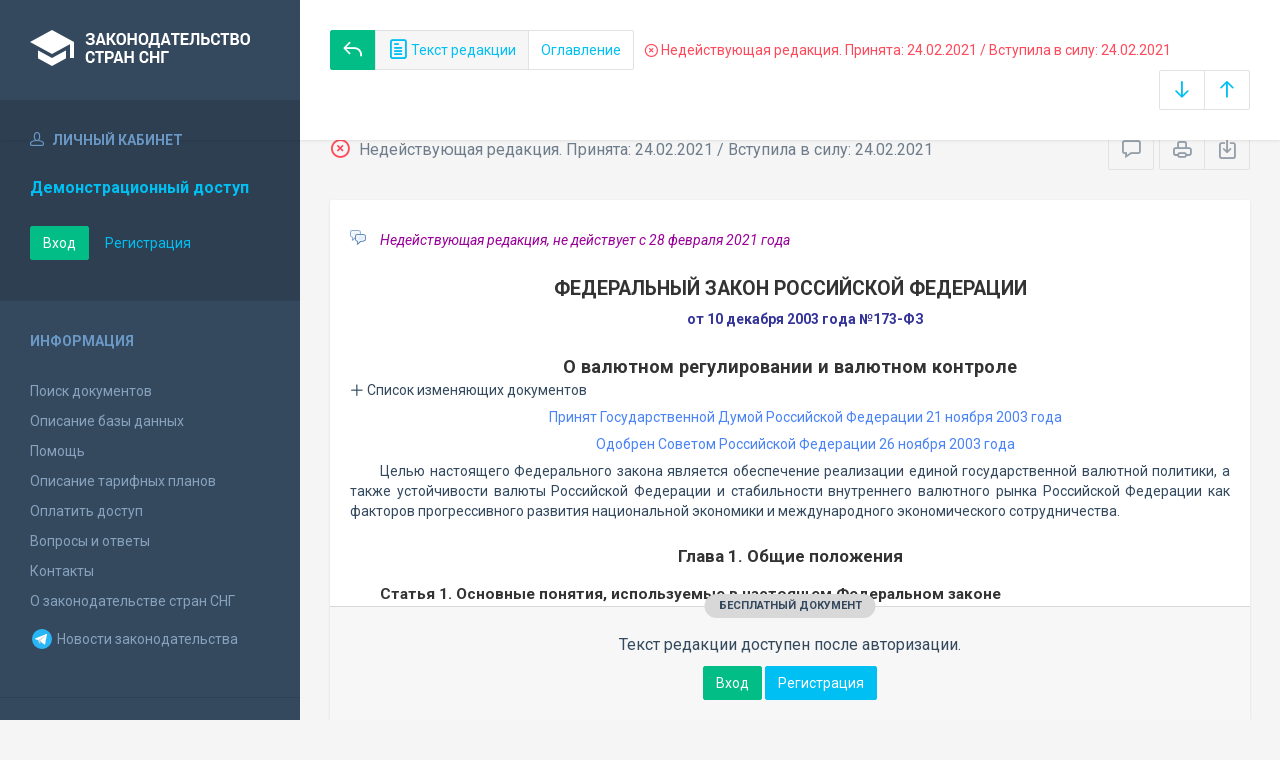

--- FILE ---
content_type: text/html; charset=utf-8
request_url: https://base.spinform.ru/show_red.fwx?rid=106014
body_size: 17952
content:

<!DOCTYPE html>
<html lang="ru">
  <head>
    <title>Федеральный закон Российской Федерации "О валютном регулировании и валютном контроле" - Недействующая редакция</title>
    <meta name="keywords" content="">
    <meta name="description" content="Федеральный закон Российской Федерации "О валютном регулировании и валютном контроле"">
    
    <meta charset="utf-8">
    <meta http-equiv="X-UA-Compatible" content="IE=Edge">
    <meta name="viewport" content="width=device-width, initial-scale=1">
    <meta name="robots" content="index, follow">
    <meta http-equiv="pragma" content="no-cache">
    <meta http-equiv="expires" content="0">
    
    <link rel="apple-touch-icon" sizes="180x180" href="/img/favicons/apple-touch-icon.png?v=aljp4kr2Np">
    <link rel="icon" type="image/png" sizes="32x32" href="/img/favicons/favicon-32x32.png?v=aljp4kr2Np">
    <link rel="icon" type="image/png" sizes="16x16" href="/img/favicons/favicon-16x16.png?v=aljp4kr2Np">
    <link rel="manifest" href="/img/favicons/manifest.json?v=aljp4kr2Np">
    <link rel="mask-icon" href="/img/favicons/safari-pinned-tab.svg?v=aljp4kr2Np" color="#34495e">
    <link rel="shortcut icon" href="/img/favicons/favicon.ico?v=aljp4kr2Np">
    <meta name="msapplication-config" content="/img/favicons/browserconfig.xml?v=aljp4kr2Np">
    <meta name="theme-color" content="#ffffff">
    <link rel="stylesheet" type="text/css" href="/css/base.css?v=2">
    <!-- Google tag (gtag.js) -->
    <script async src="https://www.googletagmanager.com/gtag/js?id=G-3MWW79EPQ2"></script>
    <script>
    window.dataLayer = window.dataLayer || [];
    function gtag(){dataLayer.push(arguments);}
    gtag('js', new Date());
    gtag('config', 'G-3MWW79EPQ2');
    </script>
  </head>
  <body>
    <nav class="navbar -srch">
      <div class="navbar__header">
        <a class="navbar__header__brand" href="index.fwx"><span>Законодательство стран СНГ</span></a>
        <button class="navbar__header__toggle-menu pushy-link" type="button"><span></span><span></span><span></span></button>
        <button class="btn btn-default btn-sp navbar__header__toggle-search js-toggle-doc-tabs"><span class="icon icon-layers"></span></button>
      </div>
      <div class="navbar__srch">
        <div class="navbar__srch__input-group">
          <div class="btn-group btn-group-stackable js-doc-tabs">
            <a href="https://base.spinform.ru//show_doc.fwx?rgn=5178" title="Вернуться к основному тексту документа" class="btn btn-sp btn-success"><span class="icon icon-reply"></span></a>
            <button type="button" class="btn btn-sp btn-default -tab-active" data-id="1" data-switch="text"><span class="icon icon-paper"></span> Текст редакции</button>
            <button type="button" class="btn btn-sp btn-default" data-id="2" data-switch="ogl">Оглавление</button>
          </div>
        </div>
        <div class="navbar__srch__info -danger">
          <span class="icon icon-9"></span> Недействующая редакция. Принята: 24.02.2021 / Вступила в силу: 24.02.2021
        </div>
        <div class="navbar__srch__input-group -doc-btns js-scroll-btns">
          <div class="btn-group">
            <a href="#page-bottom" class="btn btn-sp btn-default" data-toggle="tooltip" data-to="bottom" title="Перейти в конец документа"><span class="icon icon-arrow-down"></span></a>
            <a href="#document-page" class="btn btn-sp btn-default" data-toggle="tooltip" data-to="top" title="Перейти в начало документа"><span class="icon icon-arrow-up"></span></a>
          </div>
        </div>
      </div>
    </nav>

    <div class="content">
      <div class="content__aside pushy pushy-left" >
<div class="pushy-content">
<button class="pushy-link content__aside__close"><span class="icon icon-arrow-left"></span></button>
<div class="b-aside -account">
<div class="b-aside__header"><span class="icon icon-head"></span> Личный кабинет</div>
<div class="b-aside__content">
<div class="b-user">Демонстрационный доступ</div>
<div class="b-user-info"></div><p class="m-t-30"><a href="https://base.spinform.ru/login.fwx" class="btn btn-success">Вход</a>
<a href="https://base.spinform.ru/registering.fwx" class="btn btn-link">Регистрация</a></p>
</div></div>
<div class="b-aside">
<div class="b-aside__header">Информация</div>
<div class="b-aside__content">
<ul class="aside-list">
<li><a href="spisdoc.fwx">Поиск документов</a></li>
<li><a href="base_info.fwx">Описание базы данных</a></li>
<li><a href="help.fwx">Помощь</a></li>
<li><a href="plans.fwx">Описание тарифных планов</a></li>
<li class="aside-list__important"><a href="order.fwx">Оплатить доступ</a></li>
<li><a href="support.fwx">Вопросы и ответы</a></li>
<li><a href="contacts.fwx?mt=1&qn=1">Контакты</a></li>
<li><a href="http://spinform.ru/cis-countries/about.html">О законодательстве стран СНГ</a></li>
<li><a href="https://t.me/SPInformru" target="_blank" style="display: flex; align-items: center; height: 36px;"><svg xmlns="http://www.w3.org/2000/svg" width="24" height="24" viewBox="0 0 48 48"><path fill="#29b6f6" d="M24 4a20 20 0 1 0 0 40 20 20 0 1 0 0-40Z"/><path fill="#fff" d="m33.95 15-3.746 19.126s-.161.874-1.245.874c-.576 0-.873-.274-.873-.274l-8.114-6.733-3.97-2.001-5.095-1.355S10 24.375 10 23.625c0-.625.933-.923.933-.923l21.316-8.468c-.001-.001.651-.235 1.126-.234.292 0 .625.125.625.5 0 .25-.05.5-.05.5z"/><path fill="#b0bec5" d="m23 30.505-3.426 3.374s-.149.115-.348.12a.494.494 0 0 1-.219-.043l.964-5.965L23 30.505z"/><path fill="#cfd8dc" d="M29.897 18.196a.5.5 0 0 0-.701-.093L16 26s2.106 5.892 2.427 6.912c.322 1.021.58 1.045.58 1.045l.964-5.965 9.832-9.096a.499.499 0 0 0 .094-.7z"/></svg>&nbsp;Новости законодательства</a></li>
</ul>
</div></div>
<div class="b-aside -stats">
<div class="b-aside__header">База данных</div>
<div class="b-aside__content">
<div class="b-stats">
<p>Дата обновления БД:</p><h4>15.01.2026</h4>
<p>Добавлено/обновлено документов:</p><h4>314 / 926</h4>
<p>Всего документов в БД:</p><h4>336982</h4>
</div>
<ul class="aside-list">
<li><a href="base_stats.fwx">Подробная статистика</a></li>
</ul>
</div></div>
<div class="b-aside -footer">
<div class="b-aside__header">© 2003—2026<br>СоюзПравоИнформ</div>
<div class="b-aside__content">
<ul class="aside-list -sm">
<li><a href="website-agreement.fwx">Соглашение об использовании сайта</a>
<li><a href="confidentiality-agreement.fwx">Соглашение о конфиденциальности</a></li>
<li><a href="license-agreement.fwx">Лицензионное соглашение</a></li>
<li><a href="pdn-policy.fwx">Политика обработки персональных данных</a></li>
<li><a href="spisdoc_direct.fwx">Все документы базы данных</a></li>
</ul>
</div></div>
</div></div>

      <div class="content__body">
        <div class="tabbable doc-tabs">
          <div class="tab-content">
            <div class="tab-pane active" id="tab-text">
              <div class="b-top-bar">
                <div class="b-top-bar__info">
                  <span class="icon icon-9"></span> Недействующая редакция. Принята: 24.02.2021 / Вступила в силу: 24.02.2021
                </div>
                <div class="b-top-bar__sort">
                  <div class="navbar__srch__input-group">
                    <div class="btn-toolbar">
                      <div class="btn-group">
                        <a href="#" class="btn btn-sp btn-default js-toggle-comments" data-toggle="tooltip" title="Скрыть/Показать комментарии"><span class="icon icon-speech-bubble"></span></a>
                      </div>
                      <div class="btn-group">
                        <a href="#" class="btn btn-sp btn-default hidden-xs" data-toggle="tooltip" title="Печать документа" onclick="window.print();"><span class="icon icon-printer"></span></a>
                        <a href="doc_to_word.fwx?rid=106014" class="btn btn-sp btn-default" data-toggle="tooltip" title="Сохранить документ в *.doc"><span class="icon icon-download"></span></a>
                      </div>
                    </div>
                  </div>
                </div>
              </div>
              <div class="tab-pane__body loaded" id="doc-text"><DIV class=comments>
<P>Недействующая редакция, не действует с&nbsp;28 февраля 2021 года<BR></P></DIV>
<H1>ФЕДЕРАЛЬНЫЙ ЗАКОН РОССИЙСКОЙ ФЕДЕРАЦИИ</H1>
<P class=doc-info>от 10 декабря 2003 года №173-ФЗ</P>
<P class=dname>О валютном регулировании и валютном контроле</P>
<button type="button" class="doc-info-change-button js-doc-info-change-toggle"><span class="icon icon-plus"></span> Список изменяющих документов</button><DIV class=doc-info-change>
<P>(В редакции Федеральных законов Российской Федерации 10.12.2003 г. №173-ФЗ, от 29.06.2004 г. №58-ФЗ, 18.07.2005 г. №90-ФЗ, 26.07.2006 г. №131-ФЗ, 30.12.2006 г. №267-ФЗ, 17.05.2007 г. №83-ФЗ, 05.07. 2007 г. №127-ФЗ, 30.10.2007 г. №242-ФЗ, 22.07.2008 г. №150-ФЗ, 15.11.2010 г. №294-ФЗ, 07.02.2011 г. №<A title="Ссылка на Федеральный закон Российской Федерации О внесении изменений в отдельные законодательные акты Российской Федерации в связи с принятием..." class=outer href="show_doc.fwx?rgn=48569">8-ФЗ</A>, 27.06.2011 г. №<A title="Ссылка на Федеральный закон Российской Федерации О внесении изменений в отдельные законодательные акты Российской Федерации в связи с принятием..." class=outer href="show_doc.fwx?rgn=45374">162-ФЗ</A>&nbsp;(вступ. в силу 29.09.2011 г.),&nbsp;11.07.2011 г. №<A title="Ссылка на Федеральный закон Российской Федерации О внесении изменений в отдельные законодательные акты Российской Федерации в связи с принятием..." class=outer href="show_doc.fwx?rgn=45563">200-ФЗ</A>, 18.07.2011 г. <A title="Ссылка на Федеральный закон Российской Федерации О внесении изменений в отдельные законодательные акты Российской Федерации в целях совершенствования..." class=outer href="show_doc.fwx?rgn=45700">№236-ФЗ</A>, 21.11.2011 г. №<A title="Ссылка на Федеральный закон Российской Федерации О внесении изменений в отдельные законодательные акты Российской Федерации в связи с принятием..." class=outer href="show_doc.fwx?rgn=47971">327-ФЗ</A> (вступ. в силу 01.01.2013 г.), 06.12.2011 г. №<A title="Ссылка на Федеральный закон Российской Федерации О внесении изменений в Федеральный закон О валютном регулировании и валютном контроле в части упрощения..." class=outer href="show_doc.fwx?rgn=48361">406-ФЗ</A>&nbsp;(см. <A title="Ссылка на Федеральный закон Российской Федерации О внесении изменений в Федеральный закон О валютном регулировании и валютном контроле в части упрощения... :: Статья 2" class=outer href="show_doc.fwx?rgn=48361#A000000003">вступ. в силу</A>),&nbsp;06.12.2011 г. №<A title="Ссылка на Федеральный закон Российской Федерации О внесении изменений в отдельные законодательные акты Российской Федерации" class=outer href="show_doc.fwx?rgn=48366">409-ФЗ</A>, 14.03.2013 г. №<A title="Ссылка на Федеральный закон Российской Федерации О внесении изменений в отдельные законодательные акты Российской Федерации" class=outer href="show_doc.fwx?rgn=58481">29-ФЗ</A>, 07.05.2013 г. №<A title="Ссылка на Федеральный закон Российской Федерации О внесении изменений в отдельные законодательные акты Российской Федерации в связи с принятием..." class=outer href="show_doc.fwx?rgn=59823">102-ФЗ</A>, 02.07.2013 г. №<A title="Ссылка на Федеральный закон Российской Федерации О внесении изменений в Федеральный закон О валютном регулировании и валютном контроле" class=outer href="show_doc.fwx?rgn=61055">155-ФЗ</A>, 23.07.2013 г. №<A title="Ссылка на Федеральный закон Российской Федерации О внесении изменений в отдельные законодательные акты Российской Федерации в связи..." class=outer href="show_doc.fwx?rgn=61451">251-ФЗ</A>, 12.03.2014 г. №<A title="Ссылка на Федеральный закон Российской Федерации О внесении изменений в отдельные законодательные акты Российской Федерации" class=outer href="show_doc.fwx?rgn=66182">33-ФЗ</A>, 05.05.2014 г. №<A title="Ссылка на Федеральный закон Российской Федерации О внесении изменений в Федеральный закон О национальной платежной системе..." class=outer href="show_doc.fwx?rgn=67252">112-ФЗ</A>, 21.07.2014 г. №<A title="Ссылка на Федеральный закон Российской Федерации О внесении изменений в отдельные законодательные акты Российской Федерации" class=outer href="show_doc.fwx?rgn=68722">218-ФЗ</A> (см. <A title="Ссылка на Федеральный закон Российской Федерации О внесении изменений в отдельные законодательные акты Российской Федерации :: Статья 21" class=outer href="show_doc.fwx?rgn=68722#A44H0VNSYV">вступ. в силу</A>), 04.11.2014 г. №<A title="Ссылка на Федеральный закон Российской Федерации О внесении изменений в отдельные законодательные акты Российской Федерации и признании утратившими силу..." class=outer href="show_doc.fwx?rgn=70863">344-ФЗ</A>, 29.06.2015 г. №<A title="Ссылка на Федеральный закон Российской Федерации О внесении изменений в Федеральный закон О валютном регулировании и валютном контроле и статью 15.25..." class=outer href="show_doc.fwx?rgn=76918">181-ФЗ</A> (вступ. в силу 28.12.2015 г.), 29.06.2015 г. №<A title="Ссылка на Федеральный закон Российской Федерации О внесении изменений в отдельные законодательные акты Российской Федерации и признании утратившими силу..." class=outer href="show_doc.fwx?rgn=76962">210-ФЗ</A>, 28.11.2015 г. №<A title="Ссылка на Федеральный закон Российской Федерации О внесении изменений в статьи 3.5 и 15.25 Кодекса Российской Федерации Об административных правонарушениях..." class=outer href="show_doc.fwx?rgn=80890">350-ФЗ</A>, 30.12.2015 г. №<A title="Ссылка на Федеральный закон Российской Федерации О внесении изменений в Федеральный закон О рынке ценных бумаг и отдельные законодательные акты..." class=outer href="show_doc.fwx?rgn=81761">430-ФЗ</A>, 03.07.2016 г. №<A title="Ссылка на Федеральный закон Российской Федерации О внесении изменений в Федеральный закон О валютном регулировании и валютном контроле" class=outer href="show_doc.fwx?rgn=87195">285-ФЗ</A>, 18.07.2017 г. №<A title="Ссылка на Федеральный закон Российской Федерации О внесении изменений в Федеральный закон О клиринге, клиринговой деятельности и центральном контрагенте..." class=outer href="show_doc.fwx?rgn=98686">176-ФЗ</A>, 14.11.2017 г. №<A title="Ссылка на Федеральный закон Российской Федерации О внесении изменений в статьи 19 и 23 Федерального закона О валютном регулировании и валютном контроле и..." class=outer href="show_doc.fwx?rgn=101783">325-ФЗ</A> (вступ. в силу 14.05.2018 г.), 28.12.2017 г. №<A title="Ссылка на Федеральный закон Российской Федерации О внесении изменений в Федеральный закон О валютном регулировании и валютном контроле" class=outer href="show_doc.fwx?rgn=102979">427-ФЗ</A>, 29.12.2017 г. №<A title="Ссылка на Федеральный закон Российской Федерации О внесении изменений в отдельные законодательные акты Российской Федерации" class=outer href="show_doc.fwx?rgn=103157">470-ФЗ</A>, 07.03.2018 г. №<A title="Ссылка на Федеральный закон Российской Федерации О внесении изменений в статьи 9 и 12 Федерального закона О валютном регулировании и валютном контроле" class=outer href="show_doc.fwx?rgn=105379">44-ФЗ</A>, 03.04.2018 г. №<A title="Ссылка на Федеральный закон Российской Федерации О внесении изменений в Федеральный закон О валютном регулировании и валютном контроле и статью 15.25..." class=outer href="show_doc.fwx?rgn=106300">64-ФЗ</A>, 23.05.2018 г. №<A title="Ссылка на Федеральный закон Российской Федерации О внесении изменений в отдельные законодательные акты Российской Федерации" class=outer href="show_doc.fwx?rgn=106583">117-ФЗ</A> (вступ. в силу 01.09.2018 г.), 29.07.2018 г. №<A title="Ссылка на Федеральный закон Российской Федерации О внесении изменений в Федеральный закон О валютном регулировании и валютном контроле" class=outer href="show_doc.fwx?rgn=108454">246-ФЗ</A>, 29.07.2018 г. №<A title="Ссылка на Федеральный закон Российской Федерации О внесении изменения в статью 9 Федерального закона О валютном регулировании и валютном контроле" class=outer href="show_doc.fwx?rgn=108459">247-ФЗ</A> (вступ. в силу 30.08.2018 г.), 29.07.2018 г. №<A title="Ссылка на Федеральный закон Российской Федерации О внесении изменения в статью 19 Федерального закона О валютном регулировании и валютном контроле" class=outer href="show_doc.fwx?rgn=109272">248-ФЗ</A>, 03.08.2018 г. №<A title="Ссылка на Федеральный закон Российской Федерации О внесении изменений в статьи 1 и 10 Федерального закона О валютном регулировании и валютном контроле..." class=outer href="show_doc.fwx?rgn=109274">293-ФЗ</A>, 28.11.2018 г. №<A title="Ссылка на Федеральный закон Российской Федерации О внесении изменений в Федеральный закон О банке развития и отдельные законодательные акты Российской..." class=outer href="show_doc.fwx?rgn=111815">452-ФЗ</A>, 18.12.2018 г. №<A title="Ссылка на Федеральный закон Российской Федерации О внесении изменений в статьи 9 и 11 Федерального закона О валютном регулировании и валютном контроле" class=outer href="show_doc.fwx?rgn=112390">474-ФЗ</A>, 25.12.2018 г. №<A title="Ссылка на Федеральный закон Российской Федерации О внесении изменений в отдельные законодательные акты Российской Федерации" class=outer href="show_doc.fwx?rgn=112545">485-ФЗ</A>, 27.12.2018 г. №<A title="Ссылка на Федеральный закон Российской Федерации О внесении изменений в Федеральный закон О рынке ценных бумаг и отдельные законодательные акты..." class=outer href="show_doc.fwx?rgn=112842">514-ФЗ</A> (вступ. в силу 01.01.2020 г.), 26.07.2019 г. №<A title="Ссылка на Федеральный закон Российской Федерации О внесении изменений в статью 19 Федерального закона О валютном регулировании и валютном контроле" class=outer href="show_doc.fwx?rgn=118425">246-ФЗ</A>, 02.08.2019 г. №<A title="Ссылка на Федеральный закон Российской Федерации О внесении изменений в Федеральный закон О валютном регулировании и валютном контроле в части..." class=outer href="show_doc.fwx?rgn=118609">265-ФЗ</A> (см. <A title="Ссылка на Федеральный закон Российской Федерации О внесении изменений в Федеральный закон О валютном регулировании и валютном контроле в части... :: Статья 2" class=outer href="show_doc.fwx?rgn=118609#A5KQ0Q3R47">вступ. в силу</A>), 16.10.2019 г. №<A title="Ссылка на Федеральный закон Российской Федерации О внесении изменений в статьи 19 и 23 Федерального закона О валютном регулировании и валютном..." class=outer href="show_doc.fwx?rgn=119709">341-ФЗ</A>, 02.12.2019 г. №<A title="Ссылка на Федеральный закон Российской Федерации О внесении изменений в Федеральный закон О валютном регулировании и валютном контроле и Федеральный..." class=outer href="show_doc.fwx?rgn=121323">398-ФЗ</A> (см. <A title="Ссылка на Федеральный закон Российской Федерации О внесении изменений в Федеральный закон О валютном регулировании и валютном контроле и Федеральный... :: Статья 3" class=outer href="show_doc.fwx?rgn=121323#A5NT0R8AXF">вступ. в силу</A>), 27.12.2019 г. №<A title="Ссылка на Федеральный закон Российской Федерации О внесении изменений в статьи 9 и 12 Федерального закона О валютном регулировании и валютном контроле" class=outer href="show_doc.fwx?rgn=121418">457-ФЗ</A>&nbsp;(см. <A title="Ссылка на Федеральный закон Российской Федерации О внесении изменений в статьи 9 и 12 Федерального закона О валютном регулировании и валютном контроле :: Статья 2" class=outer href="show_doc.fwx?rgn=121418#A5O60JW16R">вступ. в силу</A>), 07.04.2020 г. №<A title="Ссылка на Федеральный закон Российской Федерации О внесении изменения в статью 19 Федерального закона О валютном регулировании и валютном контроле" class=outer href="show_doc.fwx?rgn=123836">118-ФЗ</A> (вступ. в силу 01.01.2021 г.), 31.07.2020 г. №<A title="Ссылка на Федеральный закон Российской Федерации О внесении изменений в Федеральный закон О валютном регулировании и валютном контроле" class=outer href="show_doc.fwx?rgn=126539">291-ФЗ</A>, 08.12.2020 г. №<A title="Ссылка на Федеральный закон Российской Федерации О внесении изменений в отдельные законодательные акты Российской Федерации" class=outer href="show_doc.fwx?rgn=129086">429-ФЗ</A>, 22.12.2020 г. №<A title="Ссылка на Федеральный закон Российской Федерации О внесении изменений в отдельные законодательные акты Российской Федерации по вопросам создания..." class=outer href="show_doc.fwx?rgn=129394">446-ФЗ</A> (см. <A title="Ссылка на Федеральный закон Российской Федерации О внесении изменений в отдельные законодательные акты Российской Федерации по вопросам создания... :: Статья 4" class=outer href="show_doc.fwx?rgn=129394#A000000005">вступ. в силу</A>), 24.02.2021 г. №<A title="Ссылка на Федеральный закон Российской Федерации О внесении изменений в отдельные законодательные акты Российской Федерации в связи с принятием..." class=outer href="show_doc.fwx?rgn=130436">20-ФЗ</A>)</P></DIV>
<P class=doc-info-approved>Принят Государственной Думой Российской Федерации&nbsp;21 ноября 2003 года</P>
<P class=doc-info-approved>Одобрен Советом Российской Федерации 26 ноября 2003 года</P>
<P>Целью настоящего Федерального закона является обеспечение реализации единой государственной валютной политики, а также устойчивости валюты Российской Федерации и стабильности внутреннего валютного рынка Российской Федерации как факторов прогрессивного развития национальной экономики и международного экономического сотрудничества.</P>
<H3><A class=anchor-ogl name=A000000001></A>Глава 1. Общие положения</H3>
<H6><A class=anchor-ogl name=A000000002></A>Статья 1. Основные понятия, используемые в настоящем Федеральном законе</H6>
<P>1. Для целей настоящего Федерального закона используются следующие основные понятия:</P>
<P>1) валюта Российской Федерации:</P>
<P>а) денежные знаки в виде банкнот и монеты Банка России, находящиеся в обращении в качестве законного средства наличного платежа на территории Российской Федерации, а также изымаемые либо изъятые из обращения, но подлежащие обмену указанные денежные знаки;</P>
<P>б) средства на банковских счетах и в банковских вкладах;</P>
<P>2) иностранная валюта:</P>
<P>а) денежные знаки в виде банкнот, казначейских билетов, монеты, находящиеся в обращении и являющиеся законным средством наличного платежа на территории соответствующего иностранного государства (группы иностранных государств), а также изымаемые либо изъятые из обращения, но подлежащие обмену указанные денежные знаки;</P>
<P>б) средства на банковских счетах и в банковских вкладах в денежных единицах иностранных государств и международных денежных или расчетных единицах;</P>
<P>3) внутренние ценные бумаги:</P>
<P>а) эмиссионные ценные бумаги, номинальная стоимость которых указана в валюте Российской Федерации и выпуск которых зарегистрирован в Российской Федерации;</P>
<P>б) иные ценные бумаги, удостоверяющие право на получение валюты Российской Федерации, выпущенные на территории Российской Федерации;</P>
<P>4) внешние ценные бумаги - ценные бумаги, в том числе в бездокументарной форме, не относящиеся в соответствии с настоящим Федеральным законом к внутренним ценным бумагам;</P>
<P>5) валютные ценности - иностранная валюта и внешние ценные бумаги;</P>
<P><A class=anchor-free name=B35B0VW6KA></A>6) резиденты:</P>
<P><A class=anchor-free name=B3Z80SYRJK></A>а) физические лица, являющиеся гражданами Российской Федерации;</P>
<P><A class=anchor-free name=B3Z80SYWPW></A>б) постоянно проживающие в Российской Федерации на основании вида на жительство, предусмотренного законодательством Российской Федерации, иностранные граждане и лица без гражданства;</P>
<P><A class=anchor-free name=B3Z80SYG1Q></A>в) юридические лица, созданные в соответствии с законодательством Российской Федерации (в том числе профессиональные участники внешнеэкономической деятельности, включенные в перечень профессиональных участников внешнеэкономической деятельности, утвержденный в порядке, установленном Правительством Российской Федерации по согласованию с Центральным банком Российской Федерации), за исключением иностранных юридических лиц, зарегистрированных в соответствии с Федеральным законом "О международных компаниях";</P>
<P>г) находящиеся за пределами территории Российской Федерации филиалы, представительства и иные подразделения резидентов, указанных в <A title="Ссылка на закладку: в) юридические лица, созданные в соответствии с законодательством Российской Федерации;" href="show_doc.fwx?rgn=5178#B3Z80SYG1Q">подпункте "в"</A> настоящего пункта;</P>
<P>д) дипломатические представительства, консульские учреждения Российской Федерации, постоянные представительства Российской Федерации при международных (межгосударственных, межправительственных) организациях, иные официальные представительства Российской Федерации и представительства федеральных органов исполнительной власти, находящиеся за пределами территории Российской Федерации;</P>
<P>е) Российская Федерация, субъекты Российской Федерации, муниципальные образования, которые выступают в отношениях, регулируемых настоящим Федеральным законом и принятыми в соответствии с ним иными федеральными законами и другими нормативными правовыми актами;</P>
<P><A class=anchor-free name=B53Z0LCFPN></A>7) нерезиденты:</P>
<P>а) физические лица, не являющиеся резидентами в соответствии с <A title="Ссылка на закладку: а) физические лица, являющиеся гражданами Российской Федерации, за исключением граждан Российской Федерации, постоянно проживающих в иностранном государстве не менее одного года, в том числе имеющих в" href="show_doc.fwx?rgn=5178#B3Z80SYRJK">подпунктами "а"</A> и <A title="Ссылка на закладку: б) постоянно проживающие в Российской Федерации на основании вида на жительство, предусмотренного законодательством Российской Федерации, иностранные граждане и лица без гражданства;" href="show_doc.fwx?rgn=5178#B3Z80SYWPW">"б" пункта 6</A> настоящей части;</P>
<P><A class=anchor-free name=B3Z80SZ6RQ></A>б) юридические лица, созданные в соответствии с законодательством иностранных государств и имеющие местонахождение за пределами территории Российской Федерации;</P>
<P><A class=anchor-free name=B3Z80SZBEK></A>в) организации, не являющиеся юридическими лицами, созданные в соответствии с законодательством иностранных государств и имеющие местонахождение за пределами территории Российской Федерации;</P>
<P>г) аккредитованные в Российской Федерации дипломатические представительства, консульские учреждения иностранных государств и постоянные представительства указанных государств при межгосударственных или межправительственных организациях;</P>
<P>д) межгосударственные и межправительственные организации, их филиалы и постоянные представительства в Российской Федерации;</P>
<P>е) находящиеся на территории Российской Федерации филиалы, постоянные представительства и другие обособленные или самостоятельные структурные подразделения нерезидентов, указанных в <A title="Ссылка на закладку: б) юридические лица, созданные в соответствии с законодательством иностранных государств и имеющие местонахождение за пределами территории Российской Федерации;" href="show_doc.fwx?rgn=5178#B3Z80SZ6RQ">подпунктах "б"</A> и <A title="Ссылка на закладку: в) организации, не являющиеся юридическими лицами, созданные в соответствии с законодательством иностранных государств и имеющие местонахождение за пределами территории Российской Федерации;" href="show_doc.fwx?rgn=5178#B3Z80SZBEK">"в"</A> настоящего пункта;</P>
<P>е.1) иностранные юридические лица, зарегистрированные в соответствии с Федеральным законом "О международных компаниях";</P>
<P>ж) иные лица, не указанные в <A title="Ссылка на закладку: 6) резиденты:" href="show_doc.fwx?rgn=5178#B35B0VW6KA">пункте 6</A> настоящей части;</P>
<P>8) уполномоченные банки - кредитные организации, созданные в соответствии с законодательством Российской Федерации и имеющие право на основании лицензий Центрального банка Российской Федерации осуществлять банковские операции со средствами в иностранной валюте;</P>
<P><A class=anchor-free name=B34Y0JTASK></A>9) валютные операции:</P>
<P>а) приобретение резидентом у резидента и отчуждение резидентом в пользу резидента валютных ценностей на законных основаниях, а также использование валютных ценностей в качестве средства платежа;</P>
<P>б) приобретение резидентом у нерезидента либо нерезидентом у резидента и отчуждение резидентом в пользу нерезидента либо нерезидентом в пользу резидента валютных ценностей, валюты Российской Федерации и внутренних ценных бумаг на законных основаниях, а также использование валютных ценностей, валюты Российской Федерации и внутренних ценных бумаг в качестве средства платежа;</P>
<P>в) приобретение нерезидентом у нерезидента и отчуждение нерезидентом в пользу нерезидента валютных ценностей, валюты Российской Федерации и внутренних ценных бумаг на законных основаниях, а также использование валютных ценностей, валюты Российской Федерации и внутренних ценных бумаг в качестве средства платежа;</P>
<P>г) ввоз в Российскую Федерацию и вывоз из Российской Федерации валютных ценностей, валюты Российской Федерации и внутренних ценных бумаг;</P>
<P>д) перевод иностранной валюты, валюты Российской Федерации, внутренних и внешних ценных бумаг со счета, открытого за пределами территории Российской Федерации, на счет того же лица, открытый на территории Российской Федерации, и со счета, открытого на территории Российской Федерации, на счет того же лица, открытый за пределами территории Российской Федерации;</P>
<P>е) перевод нерезидентом валюты Российской Федерации, внутренних и внешних ценных бумаг со счета (с раздела счета), открытого на территории Российской Федерации, на счет (раздел счета) того же лица, открытый на территории Российской Федерации;</P>
<P><A class=anchor-free name=B3U30TH4H9></A>ж) перевод валюты Российской Федерации со счета резидента, открытого за пределами территории Российской Федерации, на счет другого резидента, открытый на территории Российской Федерации, и со счета резидента, открытого на территории Российской Федерации, на счет другого резидента, открытый за пределами территории Российской Федерации;</P>
<DIV class=comments>
<P>(Подпункт ж) введен в соответствии с Федеральным законом Российской Федерации от 02.07.2013 г. №<A title="Ссылка на Федеральный закон Российской Федерации О внесении изменений в Федеральный закон О валютном регулировании и валютном контроле" class=outer href="show_doc.fwx?rgn=61055">155-ФЗ</A>)</P></DIV>
<P><A class=anchor-free name=B3U30TGRH9></A>з) перевод валюты Российской Федерации со счета резидента, открытого за пределами территории Российской Федерации, на счет другого резидента, открытый за пределами территории Российской Федерации;</P>
<DIV class=comments>
<P>(Подпункт з) введен в соответствии с Федеральным законом Российской Федерации от 02.07.2013 г. №<A title="Ссылка на Федеральный закон Российской Федерации О внесении изменений в Федеральный закон О валютном регулировании и валютном контроле" class=outer href="show_doc.fwx?rgn=61055">155-ФЗ</A>)</P></DIV>
<P>и) перевод валюты Российской Федерации со счета резидента, открытого за пределами территории Российской Федерации, на счет того же резидента, открытый за пределами территории Российской Федерации;</P>
<DIV class=comments>
<P>(Подпункт и) введен в соответствии с Федеральным законом Российской Федерации от 02.07.2013 г. №<A title="Ссылка на Федеральный закон Российской Федерации О внесении изменений в Федеральный закон О валютном регулировании и валютном контроле" class=outer href="show_doc.fwx?rgn=61055">155-ФЗ</A>)</P></DIV>
<P><A class=anchor-free name=B3Z80U2JA2></A>10) <SPAN class=imp-comment>действовал до 1 января 2007 года</SPAN></P>
<P>11) <SPAN class=imp-comment>утратил силу в соответствии с Федеральным законом Российской Федерации от 21.11.2011 г. №<A title="Ссылка на Федеральный закон Российской Федерации О внесении изменений в отдельные законодательные акты Российской Федерации в связи с принятием..." class=outer href="show_doc.fwx?rgn=47971">327-ФЗ</A></SPAN>.</P>
<DIV class=comments>
<P>(см. предыдущую <A title="Ссылка на редакцию документа от 06/12/2011 :: 11) валютные биржи - юридические лица, созданные в соответствии с законодательством Российской Федер" class=oldred href="show_red.fwx?rid=13517#B3P10WEHB2">редакцию</A>)</P></DIV>
<P>2. Используемые в настоящем Федеральном законе институты, понятия и термины гражданского и административного законодательства Российской Федерации, других отраслей законодательства Российской Федерации применяются в том значении, в каком они используются в этих отраслях законодательства Российской Федерации, если иное не предусмотрено настоящим Федеральным законом.</P>
<DIV class=comments>
<P>(В статью&nbsp;1 внесены изменения в соответствии с Федеральными законами Российской Федерации от 06.12.2011 г. №<A title="Ссылка на Федеральный закон Российской Федерации О внесении изменений в отдельные законодательные акты Российской Федерации" class=outer href="show_doc.fwx?rgn=48366">409-ФЗ</A>, 06.12.2011 г. №<A title="Ссылка на Федеральный закон Российской Федерации О внесении изменений в Федеральный закон О валютном регулировании и валютном контроле в части упрощения..." class=outer href="show_doc.fwx?rgn=48361">406-ФЗ</A>, 14.03.2013 г. №<A title="Ссылка на Федеральный закон Российской Федерации О внесении изменений в отдельные законодательные акты Российской Федерации" class=outer href="show_doc.fwx?rgn=58481">29-ФЗ</A>, 28.12.2017 г. №<A title="Ссылка на Федеральный закон Российской Федерации О внесении изменений в Федеральный закон О валютном регулировании и валютном контроле" class=outer href="show_doc.fwx?rgn=102979">427-ФЗ</A>, 03.08.2018 г. №<A title="Ссылка на Федеральный закон Российской Федерации О внесении изменений в статьи 1 и 10 Федерального закона О валютном регулировании и валютном контроле..." class=outer href="show_doc.fwx?rgn=109274">293-ФЗ</A>)</P>
<P>(см. предыдущую <A title="Ссылка на редакцию документа от 29/07/2018 :: Статья 1. Основные понятия, используемые в настоящем Федеральном законе" class=oldred href="show_red.fwx?rid=74520#A000000002">редакцию</A>)</P></DIV>
<H6><A class=anchor-ogl name=A000000003></A>Статья 2. Сфера действия настоящего Федерального закона и отношения, регулируемые настоящим Федеральным законом</H6>
<P>Настоящий Федеральный закон устанавливает правовые основы и принципы валютного регулирования и валютного контроля в Российской Федерации, полномочия органов валютного регулирования, а также определяет права и обязанности резидентов в отношении владения, пользования и распоряжения валютой Российской Федерации и внутренними ценными бумагами за пределами территории Российской Федерации, а также валютными ценностями, права и обязанности нерезидентов в отношении владения, пользования и распоряжения валютными ценностями на территории Российской Федерации, а также валютой Российской Федерации и внутренними ценными бумагами, права и обязанности органов валютного контроля и агентов валютного контроля (далее также - органы и агенты валютного контроля).</P>
<DIV class=comments>
<P>(В статью&nbsp;2 внесены изменения в соответствии с Федеральным законом Российской Федерации от&nbsp;21.07.2014 г. №<A title="Ссылка на Федеральный закон Российской Федерации О внесении изменений в отдельные законодательные акты Российской Федерации" class=outer href="show_doc.fwx?rgn=68722">218-ФЗ</A>)<BR></P>
<P>(см. предыдущую <A title="Ссылка на редакцию документа от 05/05/2014" class=oldred href="show_red.fwx?rid=27500">редакцию</A>)</P></DIV>
<H6><A class=anchor-ogl name=A000000004></A>Статья 3. Принципы валютного регулирования и валютного контроля</H6>
<P>Основными принципами валютного регулирования и валютного контроля в Российской Федерации являются:</P>
<P>1) приоритет экономических мер в реализации государственной политики в области валютного регулирования;</P>
<P>2) исключение неоправданного вмешательства государства и его органов в валютные операции резидентов и нерезидентов;</P>
<P>3) единство внешней и внутренней валютной политики Российской Федерации;</P>
<P>4) единство системы валютного регулирования и валютного контроля;</P>
<P>5) обеспечение государством защиты прав и экономических интересов резидентов и нерезидентов при осуществлении валютных операций.</P>
<H6><A class=anchor-ogl name=A000000005></A>Статья 4. Валютное законодательство Российской Федерации, акты органов валютного регулирования и акты органов валютного контроля</H6>
<P>1. Валютное законодательство Российской Федерации состоит из настоящего Федерального закона и принятых в соответствии с ним федеральных законов (далее - акты валютного законодательства Российской Федерации).</P>
<P>Органы валютного регулирования издают нормативные правовые акты по вопросам валютного регулирования (далее - акты органов валютного регулирования) только в случаях, предусмотренных настоящим Федеральным законом.</P>
<P><A class=anchor-free name=B5XP0QQLN5></A>2. Международные договоры Российской Федерации применяются к отношениям, указанным в <A title="Ссылка на оглавление: Статья 2. Сфера действия настоящего Федерального закона и отношения, регулируемые настоящим Федеральным законом" href="show_doc.fwx?rgn=5178#A000000003">статье 2</A> настоящего Федерального закона, непосредственно, за исключением случаев, когда из международного договора Российской Федерации следует, что для его применения требуется издание внутригосударственного акта валютного законодательства Российской Федерации.</P>
<P>Если международным договором Российской Федерации установлены иные правила, чем те, которые предусмотрены настоящим Федеральным законом, применяются правила указанного международного договора.</P>
<P>Решения межгосударственных органов, принятые на основании положений международных договоров Российской Федерации в их истолковании, противоречащем <A title="Ссылка на Конституция Российской Федерации" class=outer href="show_doc.fwx?rgn=1409">Конституции</A> Российской Федерации, не подлежат исполнению в Российской Федерации. Такое противоречие может быть установлено в порядке, определенном федеральным конституционным законом.</P>
<P>3. Акты валютного законодательства Российской Федерации и акты органов валютного регулирования применяются к отношениям, возникшим после вступления указанных актов в силу, за исключением случаев, прямо предусмотренных настоящим Федеральным законом или иными федеральными законами.</P>
<P>К отношениям, возникшим до вступления в силу соответствующих актов валютного законодательства Российской Федерации и актов органов валютного регулирования, указанные акты применяются в части прав и обязанностей, возникших после вступления их в силу.</P>
<P><A class=anchor-free name=B35V144G21></A>4. Акты валютного законодательства Российской Федерации и акты органов валютного регулирования, устанавливающие новые обязанности для резидентов и нерезидентов или ухудшающие их положение, обратной силы не имеют.</P>
<P>Акты валютного законодательства Российской Федерации и акты органов валютного регулирования, отменяющие ограничения на осуществление валютных операций или иным образом улучшающие положение резидентов и нерезидентов, могут иметь обратную силу, если прямо предусматривают это.</P>
<P>Акты валютного законодательства Российской Федерации и акты органов валютного регулирования подлежат официальному опубликованию. </P>
<P>Неопубликованные акты валютного законодательства Российской Федерации и акты органов валютного регулирования не применяются. Требования настоящего абзаца не распространяются на акты или отдельные положения актов органов валютного регулирования, содержащие сведения, составляющие государственную тайну в соответствии с <A title="Ссылка на Закон Российской Федерации О государственной тайне" class=outer href="show_doc.fwx?rgn=1549">Законом</A> Российской Федерации от 21 июля 1993 года №5485-I "О государственной тайне".</P>
<P>5. Органы валютного контроля могут издавать акты валютного контроля по вопросам, отнесенным к их компетенции (далее - акты органов валютного контроля), только в случаях и пределах, предусмотренных валютным законодательством Российской Федерации и актами органов валютного регулирования. Акты органов валютного контроля не должны содержать положения, касающиеся вопросов регулирования валютных операций.</P>
<P>6. Все неустранимые сомнения, противоречия и неясности актов валютного законодательства Российской Федерации, актов органов валютного регулирования и актов органов валютного контроля толкуются в пользу резидентов и нерезидентов.</P>
<P>7. Положения настоящего Федерального закона и иных актов валютного законодательства Российской Федерации, устанавливающие права и обязанности уполномоченных банков и предусматривающие осуществление ими банковских операций со средствами в иностранной валюте, применяются к государственной корпорации развития "ВЭБ.РФ" при осуществлении ею функций, предусмотренных Федеральным <A title="Ссылка на Федеральный закон Российской Федерации О банке развития" class=outer href="show_doc.fwx?rgn=16825">законом</A> от 17 мая 2007 года №82-ФЗ "О государственной корпорации развития "ВЭБ.РФ".</P>
<DIV class=comments>
<P>(В статью внесены изменения в соответствии с Федеральным законом Российской Федерации от 08.12.2020 №<A title="Ссылка на Федеральный закон Российской Федерации О внесении изменений в отдельные законодательные акты Российской Федерации" class=outer href="show_doc.fwx?rgn=129086">429-ФЗ</A>)<BR>(см. предыдущую <A title="Ссылка на Федеральный закон Российской Федерации О внесении изменений в Федеральный закон О валютном регулировании и валютном контроле № 291-ФЗ от 31/07/2020" class=oldred href="show_red.fwx?rid=104297">редакцию</A>)</P></DIV>
<H3><A class=anchor-ogl name=A000000006></A>Глава 2. Валютное регулирование</H3>

<div class="doc-text-info -success"><div class="doc-text-info__status">бесплатный документ</div><p>Текст редакции доступен после авторизации.</p><div class="doc-text-info__action"><a href="login.fwx" class="btn btn-success">Вход</a> <a href="registering.fwx" class="btn btn-primary">Регистрация</a></div></div></div>
            </div>
            <div class="tab-pane" id="tab-ogl">
              <div class="tab-pane__body loaded" id="doc-ogl"><a class="ogl3" href="show_doc.fwx?rid=106014#A000000001">Глава 1. Общие положения</a>
<a class="ogl6" href="show_doc.fwx?rid=106014#A000000002">Статья 1. Основные понятия, используемые в настоящем Федеральном законе</a>
<a class="ogl6" href="show_doc.fwx?rid=106014#A000000003">Статья 2. Сфера действия настоящего Федерального закона и отношения, регулируемые настоящим Федеральным законом</a>
<a class="ogl6" href="show_doc.fwx?rid=106014#A000000004">Статья 3. Принципы валютного регулирования и валютного контроля</a>
<a class="ogl6" href="show_doc.fwx?rid=106014#A000000005">Статья 4. Валютное законодательство Российской Федерации, акты органов валютного регулирования и акты органов валютного контроля</a>
<a class="ogl3" href="show_doc.fwx?rid=106014#A000000006">Глава 2. Валютное регулирование</a>
<a class="ogl6" href="show_doc.fwx?rid=106014#A000000007">Статья 5. Органы валютного регулирования</a>
<a class="ogl6" href="show_doc.fwx?rid=106014#A000000008">Статья 6. Валютные операции между резидентами и нерезидентами</a>
<a class="ogl6" href="show_doc.fwx?rid=106014#A000000009">Статья 7.&nbsp;</a>
<a class="ogl6" href="show_doc.fwx?rid=106014#A000000010">Статья 8.</a>
<a class="ogl6" href="show_doc.fwx?rid=106014#A000000011">Статья 9. Валютные операции между резидентами</a>
<a class="ogl6" href="show_doc.fwx?rid=106014#A000000012">Статья 10. Валютные операции между нерезидентами</a>
<a class="ogl6" href="show_doc.fwx?rid=106014#A000000013">Статья 11. Внутренний валютный рынок Российской Федерации</a>
<a class="ogl6" href="show_doc.fwx?rid=106014#A000000014">Статья 12. Счета (вклады) резидентов в банках и иных организациях финансового рынка, расположенных за пределами территории Российской Федерации</a>
<a class="ogl6" href="show_doc.fwx?rid=106014#A000000015">Статья 13. Счета (вклады) нерезидентов, открываемые на территории Российской Федерации</a>
<a class="ogl6" href="show_doc.fwx?rid=106014#A000000016">Статья 14. Права и обязанности резидентов при осуществлении валютных операций</a>
<a class="ogl6" href="show_doc.fwx?rid=106014#A000000017">Статья 15.&nbsp;Ввоз в Российскую Федерацию и вывоз из Российской Федерации валютных ценностей, валюты Российской Федерации и внутренних ценных бумаг</a>
<a class="ogl6" href="show_doc.fwx?rid=106014#A000000018">Статья 16.&nbsp;</a>
<a class="ogl6" href="show_doc.fwx?rid=106014#A000000019">Статья 17.&nbsp;Обеспечение исполнения обязательства</a>
<a class="ogl6" href="show_doc.fwx?rid=106014#A000000020">Статья 18.&nbsp;</a>
<a class="ogl3" href="show_doc.fwx?rid=106014#A000000021">Глава 3. Репатриация резидентами иностранной валюты и валюты Российской Федерации</a>
<a class="ogl6" href="show_doc.fwx?rid=106014#A000000022">Статья 19. Репатриация резидентами иностранной валюты и валюты Российской Федерации</a>
<a class="ogl6" href="show_doc.fwx?rid=106014#A000000023">Статья 20. Паспорт сделки</a>
<a class="ogl6" href="show_doc.fwx?rid=106014#A000000024">Статья 21.</a>
<a class="ogl3" href="show_doc.fwx?rid=106014#A000000025">Глава 4. Валютный контроль</a>
<a class="ogl6" href="show_doc.fwx?rid=106014#A000000026">Статья 22. Валютный контроль в Российской Федерации, органы и агенты валютного контроля</a>
<a class="ogl6" href="show_doc.fwx?rid=106014#A000000027">Статья 23. Права и обязанности органов и агентов валютного контроля и их должностных лиц</a>
<a class="ogl6" href="show_doc.fwx?rid=106014#A3DT11N5GY">Статья 24. Права и обязанности резидентов и нерезидентов</a>
<a class="ogl6" href="show_doc.fwx?rid=106014#A000000029">Статья 25. Ответственность за нарушение актов валютного законодательства Российской Федерации и актов органов валютного регулирования</a>
<a class="ogl3" href="show_doc.fwx?rid=106014#A000000030">Глава 5. Заключительные положения</a>
<a class="ogl6" href="show_doc.fwx?rid=106014#A000000031">Статья 26. Вступление в силу настоящего Федерального закона</a>
<a class="ogl6" href="show_doc.fwx?rid=106014#A000000033">Статья 27. Признание утратившими силу законодательных актов (отдельных положений законодательных актов) Российской Федерации</a>
<a class="ogl6" href="show_doc.fwx?rid=106014#A000000034">Статья 28. Осуществление валютных операций, открытие счетов в банках за пределами территории Российской Федерации и осуществление операций по этим счетам, незачисление иностранной валюты на счета резидента в уполномоченных банках в соответствии с разрешениями, полученными до вступления в силу настоящего Федерального закона</a>
</div>
            </div>
          </div>
        </div>
      </div>
    </div>
    <!-- Yandex.Metrika counter -->
<script type="text/javascript" >
   (function(m,e,t,r,i,k,a){m[i]=m[i]||function(){(m[i].a=m[i].a||[]).push(arguments)};
   m[i].l=1*new Date();
   for (var j = 0; j < document.scripts.length; j++) {if (document.scripts[j].src === r) { return; }}
   k=e.createElement(t),a=e.getElementsByTagName(t)[0],k.async=1,k.src=r,a.parentNode.insertBefore(k,a)})
   (window, document, "script", "https://mc.yandex.ru/metrika/tag.js", "ym");

   ym(10555093, "init", {
        clickmap:true,
        trackLinks:true,
        accurateTrackBounce:true
   });
</script>
<noscript><div><img src="https://mc.yandex.ru/watch/10555093" style="position:absolute; left:-9999px;" alt="" /></div></noscript>
<!-- /Yandex.Metrika counter -->

<script src="/js/jquery.min.js"></script>
<script src="/js/bootstrap.min.js"></script>
<script src="/js/min/pushy.min.js"></script>
<script src="/js/min/app.min.js"></script>


    <script src="js/min/doc.min.js"></script>
  </body>
</html>
